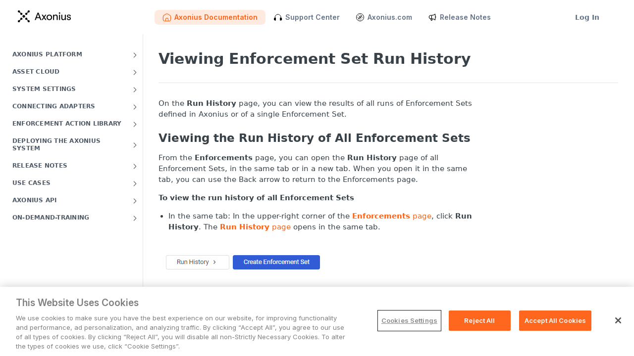

--- FILE ---
content_type: image/svg+xml
request_url: https://files.readme.io/13221d07eb15839ad594065fc4ce5591553a120dc558afc1c0b769a39dc81e97-Nav_Support.svg
body_size: -22
content:
<svg width="18" height="18" viewBox="0 0 18 18" fill="none" xmlns="http://www.w3.org/2000/svg"><path d="M3.04883 10.2906V9.90948C3.04883 6.12045 5.77916 3.04883 9.14719 3.04883C12.5152 3.04883 15.2455 6.12045 15.2455 9.90948V10.2906" stroke="black" stroke-linecap="round" stroke-linejoin="round"/><path d="M1.52539 13.2942V11.8636C1.52539 11.1639 2.00151 10.5542 2.68021 10.3845L3.04998 10.292L4.00626 10.053C4.29494 9.98076 4.57457 10.1991 4.57457 10.4967V14.6611C4.57457 14.9587 4.29494 15.177 4.00626 15.1048L2.68021 14.7733C2.00151 14.6036 1.52539 13.9939 1.52539 13.2942Z" fill="black" stroke="black" stroke-width="1.01639" stroke-linecap="round" stroke-linejoin="round"/><path d="M16.7699 13.2923V11.8616C16.7699 11.162 16.2938 10.5522 15.6151 10.3825L15.2453 10.2901L14.289 10.051C14.0003 9.97881 13.7207 10.1971 13.7207 10.4947V14.6591C13.7207 14.9567 14.0003 15.1751 14.289 15.1029L15.6151 14.7714C16.2938 14.6017 16.7699 13.9919 16.7699 13.2923Z" fill="black" stroke="black" stroke-width="1.01639" stroke-linecap="round" stroke-linejoin="round"/></svg>